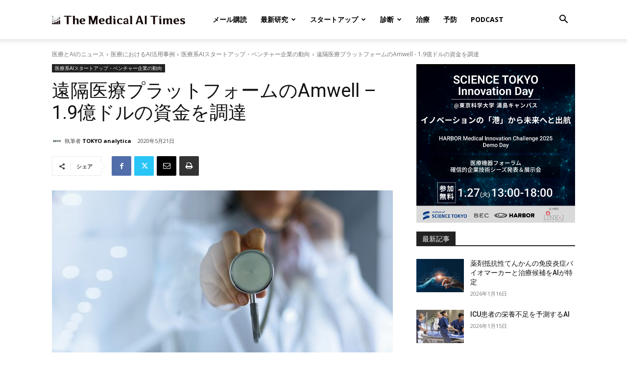

--- FILE ---
content_type: text/plain; charset=utf-8
request_url: https://events.getsitectrl.com/api/v1/events
body_size: 555
content:
{"id":"66f8599eabd007ec","user_id":"66f8599eac25ccd9","time":1769013148335,"token":"1769013148.21509606a1c31ed850189c8753bc9377.3b296a081da66891891f73745a9a44cb","geo":{"ip":"3.15.39.85","geopath":"147015:147763:220321:","geoname_id":4509177,"longitude":-83.0061,"latitude":39.9625,"postal_code":"43215","city":"Columbus","region":"Ohio","state_code":"OH","country":"United States","country_code":"US","timezone":"America/New_York"},"ua":{"platform":"Desktop","os":"Mac OS","os_family":"Mac OS X","os_version":"10.15.7","browser":"Other","browser_family":"ClaudeBot","browser_version":"1.0","device":"Spider","device_brand":"Spider","device_model":"Desktop"},"utm":{}}